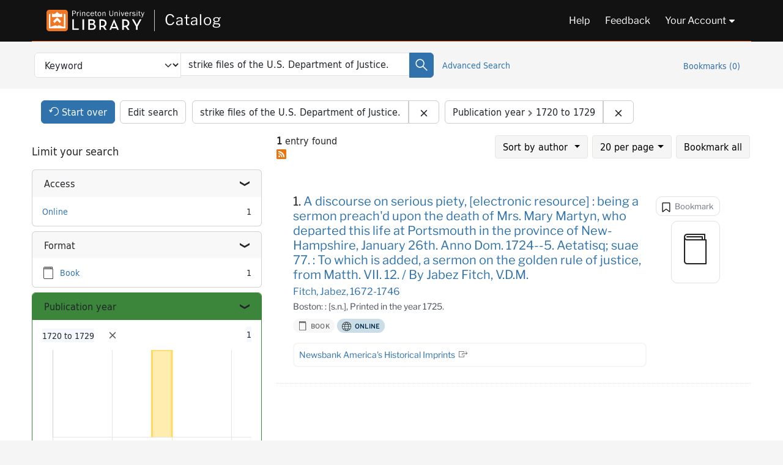

--- FILE ---
content_type: text/html; charset=utf-8
request_url: https://catalog.princeton.edu/?per_page=20&q=strike+files+of+the+U.S.+Department+of+Justice.&range%5Bpub_date_start_sort%5D%5Bbegin%5D=1720&range%5Bpub_date_start_sort%5D%5Bend%5D=1729&search_field=all_fields&sort=author_sort+asc%2C+title_sort+asc%2C+score+desc
body_size: 10001
content:
<!DOCTYPE html>
<html lang="en" class="no-js">
  <head>
    <meta charset="utf-8">
    <meta http-equiv="Content-Type" content="text/html; charset=utf-8">

    <!-- Mobile viewport optimization h5bp.com/ad -->
    <meta name="HandheldFriendly" content="True">
    <meta name="viewport" content="width=device-width,initial-scale=1.0">

    <!-- OpenGraph metadata when sharing links, e.g., on FB -->
    <meta property="og:title" content="strike files of the U.S. Department of Justice. - Princeton University Library Catalog Search Results" />

    <title>strike files of the U.S. Department of Justice. - Princeton University Library Catalog Search Results</title>
    <link href="https://catalog.princeton.edu/catalog/opensearch.xml" title="Princeton University Library Catalog" type="application/opensearchdescription+xml" rel="search" />
    <link rel="icon" type="image/x-icon" href="/assets/favicon-d278d313ce27645290d60126dc43dc8f0e84a9ba48f4efce479d6f0658b6bf75.ico" />
    <link rel="stylesheet" href="/assets/application-90178cb8126dbe2a4783120e394f5034bcaf374c7e30033f821567c7fcdcf14e.css" media="screen" />
    <link rel="stylesheet" href="/assets/print-dab7197237f1eb28d6fec055fc9ab977543de68f256d5beae619e343a34441e0.css" media="print" />
    <link href="https://maxcdn.bootstrapcdn.com/font-awesome/4.6.3/css/font-awesome.min.css" rel="stylesheet" integrity="sha384-T8Gy5hrqNKT+hzMclPo118YTQO6cYprQmhrYwIiQ/3axmI1hQomh7Ud2hPOy8SP1" crossorigin="anonymous">
      <script src="/assets/application-02691931af3b32e8605af9f4867d42d7c2cfbac9c8e636b3eeac41210ecc1b8f.js"></script>
      <script src="/vite/assets/application-oNibsDYj.js" crossorigin="anonymous" type="module"></script><link rel="modulepreload" href="/vite/assets/lux_import-Dz0-o5-I.js" as="script" crossorigin="anonymous"><link rel="stylesheet" href="/vite/assets/lux_import-DYZrO5PN.css" media="screen" />
    <script>window.Global = {"graphql":{"uri":"https://figgy.princeton.edu/graphql"},"figgy":{"url":"https://figgy.princeton.edu"}}</script>
    
    <script src="https://cdnjs.cloudflare.com/ajax/libs/mathjax/2.7.2/MathJax.js?config=TeX-MML-AM_CHTML" async="async"></script>
    <script src="https://www.google.com/books/jsapi.js" defer="defer"></script>
    <meta name="csrf-param" content="authenticity_token" />
<meta name="csrf-token" content="5tmyCeO2QK9VHkzzTPC9AiNz0XZwjXcqDzTtPDBqIt7JxYeMOKaFDNUOjPVU9NRnZSKeQdIagJVMLsBNPXiTRQ" />
      <meta name="totalResults" content="1" />
<meta name="startIndex" content="0" />
<meta name="itemsPerPage" content="20" />

  <link rel="alternate" type="application/rss+xml" title="RSS for results" href="/catalog.rss?per_page=20&amp;q=strike+files+of+the+U.S.+Department+of+Justice.&amp;range%5Bpub_date_start_sort%5D%5Bbegin%5D=1720&amp;range%5Bpub_date_start_sort%5D%5Bend%5D=1729&amp;search_field=all_fields&amp;sort=author_sort+asc%2C+title_sort+asc%2C+score+desc" />
  <link rel="alternate" type="application/atom+xml" title="Atom for results" href="/catalog.atom?per_page=20&amp;q=strike+files+of+the+U.S.+Department+of+Justice.&amp;range%5Bpub_date_start_sort%5D%5Bbegin%5D=1720&amp;range%5Bpub_date_start_sort%5D%5Bend%5D=1729&amp;search_field=all_fields&amp;sort=author_sort+asc%2C+title_sort+asc%2C+score+desc" />
  <link rel="alternate" type="application/json" title="JSON" href="/catalog.json?per_page=20&amp;q=strike+files+of+the+U.S.+Department+of+Justice.&amp;range%5Bpub_date_start_sort%5D%5Bbegin%5D=1720&amp;range%5Bpub_date_start_sort%5D%5Bend%5D=1729&amp;search_field=all_fields&amp;sort=author_sort+asc%2C+title_sort+asc%2C+score+desc" />

    <!-- Google Tag Manager -->
<script>(function(w,d,s,l,i){w[l]=w[l]||[];w[l].push({'gtm.start':new Date().getTime(),event:'gtm.js'});var f=d.getElementsByTagName(s)[0],j=d.createElement(s),dl=l!='dataLayer'?'&l='+l:'';j.async=true;j.src='https://www.googletagmanager.com/gtm.js?id='+i+dl;f.parentNode.insertBefore(j,f);})(window,document,'script','dataLayer','GTM-W8GV6VVT');</script>
<!-- End Google Tag Manager -->

  </head>

  <body class="blacklight-catalog blacklight-catalog-index"
        data-bibdata-base-url="https://bibdata.princeton.edu" >
  <nav id="skip-link" role="navigation" aria-label="Skip links">
    <!-- Google Tag Manager (noscript) -->
<noscript><iframe aria-hidden='true' src="https://www.googletagmanager.com/ns.html?id=GTM-W8GV6VVT" height="0" width="0" style="display:none;visibility:hidden"></iframe></noscript>
<!-- End Google Tag Manager (noscript) -->

      <a class="element-invisible element-focusable rounded-bottom py-2 px-3" data-turbolinks="false" href="#search_field">Skip to search</a>
    <a class="element-invisible element-focusable rounded-bottom py-2 px-3" data-turbolinks="false" href="#main-container">Skip to main content</a>
        <a class="element-invisible element-focusable rounded-bottom py-2 px-3" data-turbolinks="false" href="#documents">Skip to result 1 of 1</a>

  </nav>
  
<header class="lux">
  <div class="pul_header">
      <orangelight-header bookmarks="0" :logged-in="false"></orangelight-header>
  </div>

    <div class="header__secondary">
      <nav class="container" aria-label='Search'>
        <div class="row">
          <div id="search-navbar" class="search-navbar navbar" role="search">
            <form class="search-query-form" action="https://catalog.princeton.edu/catalog" accept-charset="UTF-8" method="get">
  <input type="hidden" name="per_page" value="20" autocomplete="off" />
<input type="hidden" name="sort" value="author_sort asc, title_sort asc, score desc" autocomplete="off" />
<input type="hidden" name="range[pub_date_start_sort][begin]" value="1720" autocomplete="off" />
<input type="hidden" name="range[pub_date_start_sort][end]" value="1729" autocomplete="off" />
    <label class="visually-hidden" for="search_field">Search in</label>
  <div class="input-group">
    

        <select id="search_field" aria-label="Targeted search options" class="form-select search-field" name="search_field"><option data-placeholder="Search..." selected="selected" value="all_fields">Keyword</option>
<option data-placeholder="Search..." value="title">Title (keyword)</option>
<option data-placeholder="Search..." value="author">Author (keyword)</option>
<option data-placeholder="Search..." value="subject">Subject (keyword)</option>
<option data-placeholder="Search..." value="left_anchor">Title starts with</option>
<option data-placeholder="Search..." value="browse_subject">Subject (browse)</option>
<option data-placeholder="Search..." value="browse_name">Author (browse)</option>
<option data-placeholder="Last name, first name. Title" value="name_title">Author (sorted by title)</option>
<option data-placeholder="e.g. P19.737.3" value="browse_cn">Call number (browse)</option></select>

    <label class="visually-hidden" for="q">search for</label>
      <span class="search-input">
            <input value="strike files of the U.S. Department of Justice." placeholder="Search..." class="search_q q form-control rounded-0" aria-label="search for" id="q" type="search" name="q" />
      </span>

    
        <button type="submit" class="btn btn-primary search-btn" id="search">
          <span class="submit-search-text visually-hidden">Search</span>
          <span class="lux">
            <lux-icon-base icon-name="search">
              <lux-icon-search class="lux-icon lux-icon-search" aria-hidden="true"></lux-icon-search>
            </lux-icon-base>
          </span>
        </button>
  </div>
</form>

            <ul class="search-options">
              <li>
                <a class="advanced_search" href="/advanced">Advanced Search</a>
              </li>
            </ul>
            <div class="user-utils">
  <ul class="nav justify-content-end">
    
      <li class="nav-item"><a id="bookmarks_nav" class="nav-link" href="/bookmarks">
  Bookmarks
  <span class="bookmarks-parens">
    (<span class="bookmarks-count" data-role='bookmark-counter'>0</span>)
  </span>
</a></li>
  </ul>
</div>

          </div>
        <div>
      </nav>
    </div>
</header>


  <dialog id="blacklight-modal" class="modal" data-turbo="false">
  <div class="modal-dialog modal-lg">
    <div class="modal-content">
    </div>
  </div>
</dialog>
 <!-- only render if page is using modal -->

  <main id="main-container" tabindex="-1">
    <div class="container">

      <h1 class="visually-hidden application-heading">Princeton University Library Catalog</h1>

      <div class="row">
  <div class="col-md-12">
    <div id="main-flashes" class="">
      <div class="flash_messages">
  <div class="container">
      
      
      
      
  </div>
</div>

    </div>
  </div>
</div>


      <div class="row">
        <div class="col-12">
  <div id="appliedParams" class="clearfix constraints-container">
    <h2 class="visually-hidden">Search Constraints</h2>

  <div class="button--start-over">
    <a class="catalog_startOverLink btn btn-primary" id="startOverLink" href="/"><span class="icon-refresh" aria-hidden="true"></span> <span>Start over</span></a>
  </div>
  <div class="button--edit-search">
    <a class="catalog_editSearchLink btn btn-outline-secondary" id="editSearchLink" href="/advanced?per_page=20&amp;q=strike+files+of+the+U.S.+Department+of+Justice.&amp;range%5Bpub_date_start_sort%5D%5Bbegin%5D=1720&amp;range%5Bpub_date_start_sort%5D%5Bend%5D=1729&amp;search_field=all_fields&amp;sort=author_sort+asc%2C+title_sort+asc%2C+score+desc">Edit search</a>
  </div>

    <span class="constraints-label visually-hidden">You searched for:</span>
    <span class="btn-group applied-filter constraint query">
  <span class="constraint-value btn btn-outline-secondary">
      <span class="filter-value" title="strike files of the U.S. Department of Justice.">strike files of the U.S. Department of Justice.</span>
  </span>
    <a class="btn btn-outline-secondary remove" href="/?per_page=20&amp;range%5Bpub_date_start_sort%5D%5Bbegin%5D=1720&amp;range%5Bpub_date_start_sort%5D%5Bend%5D=1729&amp;search_field=all_fields&amp;sort=author_sort+asc%2C+title_sort+asc%2C+score+desc">
      <span class="blacklight-icons blacklight-icons-remove"><svg xmlns="http://www.w3.org/2000/svg" width="16" height="16" fill="currentColor" class="bi bi-x fs-4" viewBox="0 0 16 16">
  <path d="M4.646 4.646a.5.5 0 0 1 .708 0L8 7.293l2.646-2.647a.5.5 0 0 1 .708.708L8.707 8l2.647 2.646a.5.5 0 0 1-.708.708L8 8.707l-2.646 2.647a.5.5 0 0 1-.708-.708L7.293 8 4.646 5.354a.5.5 0 0 1 0-.708"/>
</svg>
</span>
      <span class="sr-only visually-hidden">Remove constraint strike files of the U.S. Department of Justice.</span>
</a></span>


    <span class="btn-group applied-filter constraint filter filter-pub_date_start_sort">
  <span class="constraint-value btn btn-outline-secondary">
      <span class="filter-name">Publication year</span>
      <span class="filter-value" title="1720 to 1729"><span class="from" data-blrl-begin="1720">1720</span> to <span class="to" data-blrl-end="1729">1729</span></span>
  </span>
    <a class="btn btn-outline-secondary remove" href="https://catalog.princeton.edu/?per_page=20&amp;q=strike+files+of+the+U.S.+Department+of+Justice.&amp;search_field=all_fields&amp;sort=author_sort+asc%2C+title_sort+asc%2C+score+desc">
      <span class="blacklight-icons blacklight-icons-remove"><svg xmlns="http://www.w3.org/2000/svg" width="16" height="16" fill="currentColor" class="bi bi-x fs-4" viewBox="0 0 16 16">
  <path d="M4.646 4.646a.5.5 0 0 1 .708 0L8 7.293l2.646-2.647a.5.5 0 0 1 .708.708L8.707 8l2.647 2.646a.5.5 0 0 1-.708.708L8 8.707l-2.646 2.647a.5.5 0 0 1-.708-.708L7.293 8 4.646 5.354a.5.5 0 0 1 0-.708"/>
</svg>
</span>
      <span class="sr-only visually-hidden">Remove constraint Publication year: &lt;span class=&quot;from&quot; data-blrl-begin=&quot;1720&quot;&gt;1720&lt;/span&gt; to &lt;span class=&quot;to&quot; data-blrl-end=&quot;1729&quot;&gt;1729&lt;/span&gt;</span>
</a></span>



</div>
</div>
<div id="sidebar" class="col-12 col-md-4">
  <search>
    <div id="facets" class="facets sidenav facets-toggleable-md">
  <div class="facets-header">
    <h2 class="facets-heading">Limit your search</h2>

    <button class="btn btn-outline-secondary facet-toggle-button d-block d-lg-none" type="button" data-toggle="collapse" data-target="#facet-panel-collapse" data-bs-toggle="collapse" data-bs-target="#facet-panel-collapse" aria-controls="facet-panel-collapse" aria-expanded="false">
      <span data-show-label>Show facets</span>
      <span data-hide-label>Hide facets</span>
</button>  </div>

  <div id="facet-panel-collapse" class="facets-collapse collapse">
            <div class="card facet-limit blacklight-access_facet ">
  <h3 class="card-header p-0 facet-field-heading" id="facet-access_facet-header">
    <button
      type="button"
      class="btn w-100 d-block btn-block p-2 text-start text-left collapse-toggle "
      data-toggle="collapse"
      data-bs-toggle="collapse"
      data-target="#facet-access_facet"
      data-bs-target="#facet-access_facet"
      aria-expanded="true"
      aria-controls="facet-access_facet"
    >
          Access

    </button>
  </h3>
  <div id="facet-access_facet" role="region" aria-labelledby="facet-access_facet-header" class="panel-collapse facet-content collapse show">
    <div class="card-body">
          
    <ul class="facet-values list-unstyled">
      <li><span class="facet-label"><a class="facet-select" rel="nofollow" href="/?f%5Baccess_facet%5D%5B%5D=Online&amp;per_page=20&amp;q=strike+files+of+the+U.S.+Department+of+Justice.&amp;range%5Bpub_date_start_sort%5D%5Bbegin%5D=1720&amp;range%5Bpub_date_start_sort%5D%5Bend%5D=1729&amp;search_field=all_fields&amp;sort=author_sort+asc%2C+title_sort+asc%2C+score+desc">Online</a></span><span class="facet-count">1</span></li>
    </ul>


    </div>
  </div>
</div>
<div class="card facet-limit blacklight-format ">
  <h3 class="card-header p-0 facet-field-heading" id="facet-format-header">
    <button
      type="button"
      class="btn w-100 d-block btn-block p-2 text-start text-left collapse-toggle "
      data-toggle="collapse"
      data-bs-toggle="collapse"
      data-target="#facet-format"
      data-bs-target="#facet-format"
      aria-expanded="true"
      aria-controls="facet-format"
    >
          Format

    </button>
  </h3>
  <div id="facet-format" role="region" aria-labelledby="facet-format-header" class="panel-collapse facet-content collapse show">
    <div class="card-body">
          
    <ul class="facet-values list-unstyled">
      <li><span class="icon icon-book" aria-hidden="true"></span><span class="facet-label"><a class="facet-select" rel="nofollow" href="/?f%5Bformat%5D%5B%5D=Book&amp;per_page=20&amp;q=strike+files+of+the+U.S.+Department+of+Justice.&amp;range%5Bpub_date_start_sort%5D%5Bbegin%5D=1720&amp;range%5Bpub_date_start_sort%5D%5Bend%5D=1729&amp;search_field=all_fields&amp;sort=author_sort+asc%2C+title_sort+asc%2C+score+desc">Book</a></span><span class="facet-count">1</span></li>
    </ul>


    </div>
  </div>
</div>
<div class="card facet-limit blacklight-pub_date_start_sort facet-limit-active">
  <h3 class="card-header p-0 facet-field-heading" id="facet-pub_date_start_sort-header">
    <button
      type="button"
      class="btn w-100 d-block btn-block p-2 text-start text-left collapse-toggle "
      data-toggle="collapse"
      data-bs-toggle="collapse"
      data-target="#facet-pub_date_start_sort"
      data-bs-target="#facet-pub_date_start_sort"
      aria-expanded="true"
      aria-controls="facet-pub_date_start_sort"
    >
          Publication year

    </button>
  </h3>
  <div id="facet-pub_date_start_sort" role="region" aria-labelledby="facet-pub_date_start_sort-header" class="panel-collapse facet-content collapse show">
    <div class="card-body">
          <div class="limit_content range_limit pub_date_start_sort-config blrl-plot-config"
        data-chart-enabled="true"
        data-chart-segment-border-color="rgb(255, 217, 96)"
        data-chart-segment-bg-color="rgba(255, 217, 96, 0.5)"
        data-textual-facets="true"
        data-textual-facets-collapsible="true"
        data-range-list-heading-localized="Range List"
    >
        <ul class="facet-values list-unstyled current mb-3">
  <li><span class="facet-label"><span class="selected"><span class="from" data-blrl-begin="1720">1720</span> to <span class="to" data-blrl-end="1729">1729</span></span><a class="remove" rel="nofollow" href="https://catalog.princeton.edu/?per_page=20&amp;q=strike+files+of+the+U.S.+Department+of+Justice.&amp;search_field=all_fields&amp;sort=author_sort+asc%2C+title_sort+asc%2C+score+desc"><span class="blacklight-icons blacklight-icons-remove"><svg xmlns="http://www.w3.org/2000/svg" width="16" height="16" fill="currentColor" class="bi bi-x fs-4" viewBox="0 0 16 16">
  <path d="M4.646 4.646a.5.5 0 0 1 .708 0L8 7.293l2.646-2.647a.5.5 0 0 1 .708.708L8.707 8l2.647 2.646a.5.5 0 0 1-.708.708L8 8.707l-2.646 2.647a.5.5 0 0 1-.708-.708L7.293 8 4.646 5.354a.5.5 0 0 1 0-.708"/>
</svg>
</span><span class="sr-only visually-hidden">[remove]</span></a></span><span class="selected facet-count">1</span></li>
</ul>


      <!-- no results profile if missing is selected -->
        <div class="chart-wrapper mb-3" data-chart-wrapper="true" style="display: none; position: relative; width: 100%; aspect-ratio: 2;">
        </div>

        <form class="range_limit_form range_pub_date_start_sort d-flex justify-content-center" action="https://catalog.princeton.edu/" accept-charset="UTF-8" method="get">
  <input type="hidden" name="q" value="strike files of the U.S. Department of Justice." autocomplete="off" />
<input type="hidden" name="per_page" value="20" autocomplete="off" />
<input type="hidden" name="search_field" value="all_fields" autocomplete="off" />
<input type="hidden" name="sort" value="author_sort asc, title_sort asc, score desc" autocomplete="off" />

  <div class="range-limit-input-group">
    <div class="d-flex justify-content-between align-items-end">
      <div class="d-flex flex-column mr-1 me-1">
        <label class="text-muted small mb-1" for="range_pub_date_start_sort_begin">Begin</label>
        <input type="number" name="range[pub_date_start_sort][begin]" id="range_pub_date_start_sort_begin" value="1720" min="-2147483648" max="2147483648" class="form-control form-control-sm range_begin" />
      </div>

      <div class="d-flex flex-column ml-1 ms-1">
        <label class="text-muted small mb-1" for="range_pub_date_start_sort_end">End</label>
        <input type="number" name="range[pub_date_start_sort][end]" id="range_pub_date_start_sort_end" value="1729" min="-2147483648" max="2147483648" class="form-control form-control-sm range_end" />
      </div>
    </div>
    <div class="d-flex justify-content-end mt-2">
      <input type="submit" value="Apply limit" class="submit btn btn-sm btn-secondary" data-disable-with="Apply limit" />
    </div>
  </div>
</form>

          <div class="distribution chart_js">
            <!-- if we already fetched segments from solr, display them
                 here. Otherwise, display a link to fetch them, which JS
                 will AJAX fetch.  -->
              <ul class="facet-values list-unstyled ">
  <li><span class="facet-label"><a class="facet-select" rel="nofollow" href="/?per_page=20&amp;q=strike+files+of+the+U.S.+Department+of+Justice.&amp;range%5Bpub_date_start_sort%5D%5Bbegin%5D=1720&amp;range%5Bpub_date_start_sort%5D%5Bend%5D=1720&amp;search_field=all_fields&amp;sort=author_sort+asc%2C+title_sort+asc%2C+score+desc"><span class="single" data-blrl-single="1720">1720</span></a></span><span class="facet-count">0</span></li><li><span class="facet-label"><a class="facet-select" rel="nofollow" href="/?per_page=20&amp;q=strike+files+of+the+U.S.+Department+of+Justice.&amp;range%5Bpub_date_start_sort%5D%5Bbegin%5D=1721&amp;range%5Bpub_date_start_sort%5D%5Bend%5D=1721&amp;search_field=all_fields&amp;sort=author_sort+asc%2C+title_sort+asc%2C+score+desc"><span class="single" data-blrl-single="1721">1721</span></a></span><span class="facet-count">0</span></li><li><span class="facet-label"><a class="facet-select" rel="nofollow" href="/?per_page=20&amp;q=strike+files+of+the+U.S.+Department+of+Justice.&amp;range%5Bpub_date_start_sort%5D%5Bbegin%5D=1722&amp;range%5Bpub_date_start_sort%5D%5Bend%5D=1722&amp;search_field=all_fields&amp;sort=author_sort+asc%2C+title_sort+asc%2C+score+desc"><span class="single" data-blrl-single="1722">1722</span></a></span><span class="facet-count">0</span></li><li><span class="facet-label"><a class="facet-select" rel="nofollow" href="/?per_page=20&amp;q=strike+files+of+the+U.S.+Department+of+Justice.&amp;range%5Bpub_date_start_sort%5D%5Bbegin%5D=1723&amp;range%5Bpub_date_start_sort%5D%5Bend%5D=1723&amp;search_field=all_fields&amp;sort=author_sort+asc%2C+title_sort+asc%2C+score+desc"><span class="single" data-blrl-single="1723">1723</span></a></span><span class="facet-count">0</span></li><li><span class="facet-label"><a class="facet-select" rel="nofollow" href="/?per_page=20&amp;q=strike+files+of+the+U.S.+Department+of+Justice.&amp;range%5Bpub_date_start_sort%5D%5Bbegin%5D=1724&amp;range%5Bpub_date_start_sort%5D%5Bend%5D=1724&amp;search_field=all_fields&amp;sort=author_sort+asc%2C+title_sort+asc%2C+score+desc"><span class="single" data-blrl-single="1724">1724</span></a></span><span class="facet-count">0</span></li><li><span class="facet-label"><a class="facet-select" rel="nofollow" href="/?per_page=20&amp;q=strike+files+of+the+U.S.+Department+of+Justice.&amp;range%5Bpub_date_start_sort%5D%5Bbegin%5D=1725&amp;range%5Bpub_date_start_sort%5D%5Bend%5D=1725&amp;search_field=all_fields&amp;sort=author_sort+asc%2C+title_sort+asc%2C+score+desc"><span class="single" data-blrl-single="1725">1725</span></a></span><span class="facet-count">1</span></li><li><span class="facet-label"><a class="facet-select" rel="nofollow" href="/?per_page=20&amp;q=strike+files+of+the+U.S.+Department+of+Justice.&amp;range%5Bpub_date_start_sort%5D%5Bbegin%5D=1726&amp;range%5Bpub_date_start_sort%5D%5Bend%5D=1726&amp;search_field=all_fields&amp;sort=author_sort+asc%2C+title_sort+asc%2C+score+desc"><span class="single" data-blrl-single="1726">1726</span></a></span><span class="facet-count">0</span></li><li><span class="facet-label"><a class="facet-select" rel="nofollow" href="/?per_page=20&amp;q=strike+files+of+the+U.S.+Department+of+Justice.&amp;range%5Bpub_date_start_sort%5D%5Bbegin%5D=1727&amp;range%5Bpub_date_start_sort%5D%5Bend%5D=1727&amp;search_field=all_fields&amp;sort=author_sort+asc%2C+title_sort+asc%2C+score+desc"><span class="single" data-blrl-single="1727">1727</span></a></span><span class="facet-count">0</span></li><li><span class="facet-label"><a class="facet-select" rel="nofollow" href="/?per_page=20&amp;q=strike+files+of+the+U.S.+Department+of+Justice.&amp;range%5Bpub_date_start_sort%5D%5Bbegin%5D=1728&amp;range%5Bpub_date_start_sort%5D%5Bend%5D=1728&amp;search_field=all_fields&amp;sort=author_sort+asc%2C+title_sort+asc%2C+score+desc"><span class="single" data-blrl-single="1728">1728</span></a></span><span class="facet-count">0</span></li><li><span class="facet-label"><a class="facet-select" rel="nofollow" href="/?per_page=20&amp;q=strike+files+of+the+U.S.+Department+of+Justice.&amp;range%5Bpub_date_start_sort%5D%5Bbegin%5D=1729&amp;range%5Bpub_date_start_sort%5D%5Bend%5D=1729&amp;search_field=all_fields&amp;sort=author_sort+asc%2C+title_sort+asc%2C+score+desc"><span class="single" data-blrl-single="1729">1729</span></a></span><span class="facet-count">0</span></li>
</ul>

          </div>

    </div>


    </div>
  </div>
</div>
<div class="card facet-limit blacklight-language_facet ">
  <h3 class="card-header p-0 facet-field-heading" id="facet-language_facet-header">
    <button
      type="button"
      class="btn w-100 d-block btn-block p-2 text-start text-left collapse-toggle collapsed"
      data-toggle="collapse"
      data-bs-toggle="collapse"
      data-target="#facet-language_facet"
      data-bs-target="#facet-language_facet"
      aria-expanded="false"
      aria-controls="facet-language_facet"
    >
          Language

    </button>
  </h3>
  <div id="facet-language_facet" role="region" aria-labelledby="facet-language_facet-header" class="panel-collapse facet-content collapse ">
    <div class="card-body">
          
    <ul class="facet-values list-unstyled">
      <li><span class="facet-label"><a class="facet-select" rel="nofollow" href="/?f%5Blanguage_facet%5D%5B%5D=English&amp;per_page=20&amp;q=strike+files+of+the+U.S.+Department+of+Justice.&amp;range%5Bpub_date_start_sort%5D%5Bbegin%5D=1720&amp;range%5Bpub_date_start_sort%5D%5Bend%5D=1729&amp;search_field=all_fields&amp;sort=author_sort+asc%2C+title_sort+asc%2C+score+desc">English</a></span><span class="facet-count">1</span></li>
    </ul>


    </div>
  </div>
</div>
<div class="card facet-limit blacklight-subject_topic_facet ">
  <h3 class="card-header p-0 facet-field-heading" id="facet-subject_topic_facet-header">
    <button
      type="button"
      class="btn w-100 d-block btn-block p-2 text-start text-left collapse-toggle collapsed"
      data-toggle="collapse"
      data-bs-toggle="collapse"
      data-target="#facet-subject_topic_facet"
      data-bs-target="#facet-subject_topic_facet"
      aria-expanded="false"
      aria-controls="facet-subject_topic_facet"
    >
          Subject: Topic

    </button>
  </h3>
  <div id="facet-subject_topic_facet" role="region" aria-labelledby="facet-subject_topic_facet-header" class="panel-collapse facet-content collapse ">
    <div class="card-body">
          
    <ul class="facet-values list-unstyled">
      <li><span class="facet-label"><a class="facet-select" rel="nofollow" href="/?f%5Bsubject_topic_facet%5D%5B%5D=Martyn%2C+Mary+Wentworth+1648%3F-1725&amp;per_page=20&amp;q=strike+files+of+the+U.S.+Department+of+Justice.&amp;range%5Bpub_date_start_sort%5D%5Bbegin%5D=1720&amp;range%5Bpub_date_start_sort%5D%5Bend%5D=1729&amp;search_field=all_fields&amp;sort=author_sort+asc%2C+title_sort+asc%2C+score+desc">Martyn, Mary Wentworth 1648?-1725</a></span><span class="facet-count">1</span></li><li><span class="facet-label"><a class="facet-select" rel="nofollow" href="/?f%5Bsubject_topic_facet%5D%5B%5D=Ten+commandments&amp;per_page=20&amp;q=strike+files+of+the+U.S.+Department+of+Justice.&amp;range%5Bpub_date_start_sort%5D%5Bbegin%5D=1720&amp;range%5Bpub_date_start_sort%5D%5Bend%5D=1729&amp;search_field=all_fields&amp;sort=author_sort+asc%2C+title_sort+asc%2C+score+desc">Ten commandments</a></span><span class="facet-count">1</span></li>
    </ul>


    </div>
  </div>
</div>
<div class="card facet-limit blacklight-genre_facet ">
  <h3 class="card-header p-0 facet-field-heading" id="facet-genre_facet-header">
    <button
      type="button"
      class="btn w-100 d-block btn-block p-2 text-start text-left collapse-toggle collapsed"
      data-toggle="collapse"
      data-bs-toggle="collapse"
      data-target="#facet-genre_facet"
      data-bs-target="#facet-genre_facet"
      aria-expanded="false"
      aria-controls="facet-genre_facet"
    >
          Subject: Genre

    </button>
  </h3>
  <div id="facet-genre_facet" role="region" aria-labelledby="facet-genre_facet-header" class="panel-collapse facet-content collapse ">
    <div class="card-body">
          
    <ul class="facet-values list-unstyled">
      <li><span class="facet-label"><a class="facet-select" rel="nofollow" href="/?f%5Bgenre_facet%5D%5B%5D=Funeral+sermons&amp;per_page=20&amp;q=strike+files+of+the+U.S.+Department+of+Justice.&amp;range%5Bpub_date_start_sort%5D%5Bbegin%5D=1720&amp;range%5Bpub_date_start_sort%5D%5Bend%5D=1729&amp;search_field=all_fields&amp;sort=author_sort+asc%2C+title_sort+asc%2C+score+desc">Funeral sermons</a></span><span class="facet-count">1</span></li><li><span class="facet-label"><a class="facet-select" rel="nofollow" href="/?f%5Bgenre_facet%5D%5B%5D=Sermons&amp;per_page=20&amp;q=strike+files+of+the+U.S.+Department+of+Justice.&amp;range%5Bpub_date_start_sort%5D%5Bbegin%5D=1720&amp;range%5Bpub_date_start_sort%5D%5Bend%5D=1729&amp;search_field=all_fields&amp;sort=author_sort+asc%2C+title_sort+asc%2C+score+desc">Sermons</a></span><span class="facet-count">1</span></li>
    </ul>


    </div>
  </div>
</div>
<div class="card facet-limit blacklight-publication_place_hierarchical_facet ">
  <h3 class="card-header p-0 facet-field-heading" id="facet-publication_place_hierarchical_facet-header">
    <button
      type="button"
      class="btn w-100 d-block btn-block p-2 text-start text-left collapse-toggle collapsed"
      data-toggle="collapse"
      data-bs-toggle="collapse"
      data-target="#facet-publication_place_hierarchical_facet"
      data-bs-target="#facet-publication_place_hierarchical_facet"
      aria-expanded="false"
      aria-controls="facet-publication_place_hierarchical_facet"
    >
          Place of publication

    </button>
  </h3>
  <div id="facet-publication_place_hierarchical_facet" role="region" aria-labelledby="facet-publication_place_hierarchical_facet-header" class="panel-collapse facet-content collapse ">
    <div class="card-body">
          <ul class="facet-hierarchy" role="tree">
        <li class="h-node" data-controller="b-h-collapsible" role="treeitem">
  <button aria-expanded="false" aria-label="Toggle subgroup" aria-describedby="c157a96d-541c-454d-a171-eeaec7a7ed25" aria-controls="b-h-vbgkhIGrFJ" data-action="click-&gt;b-h-collapsible#toggle" data-toggle="collapse" data-bs-toggle="collapse" data-target="#b-h-vbgkhIGrFJ" data-bs-target="#b-h-vbgkhIGrFJ" class="toggle-handle"><div aria-hidden="true" class="closed toggle-icon"></div><div aria-hidden="true" class="opened toggle-icon"></div></button>
     <span class="facet-label">
  <a id="c157a96d-541c-454d-a171-eeaec7a7ed25" class="facet-select" rel="nofollow" href="/?f%5Bpublication_place_hierarchical_facet%5D%5B%5D=United+States&amp;per_page=20&amp;q=strike+files+of+the+U.S.+Department+of+Justice.&amp;range%5Bpub_date_start_sort%5D%5Bbegin%5D=1720&amp;range%5Bpub_date_start_sort%5D%5Bend%5D=1729&amp;search_field=all_fields&amp;sort=author_sort+asc%2C+title_sort+asc%2C+score+desc">United States</a>
</span>
<span class="facet-count">1</span>


    <ul id="b-h-vbgkhIGrFJ" class="collapse" data-b-h-collapsible-target="list" role="group">
      <li class="h-leaf" data-controller="" role="treeitem">
  
     <span class="facet-label">
  <a id="7de9fca0-a910-4d38-86dd-89ec304900e2" class="facet-select" rel="nofollow" href="/?f%5Bpublication_place_hierarchical_facet%5D%5B%5D=United+States%3AMassachusetts&amp;per_page=20&amp;q=strike+files+of+the+U.S.+Department+of+Justice.&amp;range%5Bpub_date_start_sort%5D%5Bbegin%5D=1720&amp;range%5Bpub_date_start_sort%5D%5Bend%5D=1729&amp;search_field=all_fields&amp;sort=author_sort+asc%2C+title_sort+asc%2C+score+desc">Massachusetts</a>
</span>
<span class="facet-count">1</span>


</li>

    </ul>
</li>

    </ul>


    </div>
  </div>
</div>


  </div>
</div></search>

</div>

<div id="content" class="col-12 col-md-8">
    





<div id="sortAndPerPage" class="clearfix">
  <div class="pagination-rss float-start">
    <div class="page-links">
    <nav class="paginate-section">
    <span class="page_entries">
    <strong>1</strong> entry found
  </span>

</nav>

    <a class="icon-rssfeed" title="Subscribe to results feed" aria-label="Subscribe to results feed" href="/catalog?format=atom&amp;per_page=20&amp;q=strike+files+of+the+U.S.+Department+of+Justice.&amp;range%5Bpub_date_start_sort%5D%5Bbegin%5D=1720&amp;range%5Bpub_date_start_sort%5D%5Bend%5D=1729&amp;search_field=all_fields&amp;sort=cataloged_tdt+desc%2C+pub_date_start_sort+desc%2C+title_sort+asc"> </a>
    </div>
  </div>
  <div class="search-widgets float-end">
    <div id="sort-dropdown" class="btn-group">
  <button type="button" class="btn btn-default dropdown-toggle" data-bs-toggle="dropdown">
      Sort<span class="d-none d-xl-inline"> by author</span> <span class="caret"></span>
  </button>

  <ul class="dropdown-menu" role="menu">
        <li><a href="/?per_page=20&amp;q=strike+files+of+the+U.S.+Department+of+Justice.&amp;range%5Bpub_date_start_sort%5D%5Bbegin%5D=1720&amp;range%5Bpub_date_start_sort%5D%5Bend%5D=1729&amp;search_field=all_fields&amp;sort=score+desc%2C+pub_date_start_sort+desc%2C+title_sort+asc">relevance</a></li>
        <li><a href="/?per_page=20&amp;q=strike+files+of+the+U.S.+Department+of+Justice.&amp;range%5Bpub_date_start_sort%5D%5Bbegin%5D=1720&amp;range%5Bpub_date_start_sort%5D%5Bend%5D=1729&amp;search_field=all_fields&amp;sort=pub_date_start_sort+desc%2C+title_sort+asc%2C+score+desc">year (newest first)</a></li>
        <li><a href="/?per_page=20&amp;q=strike+files+of+the+U.S.+Department+of+Justice.&amp;range%5Bpub_date_start_sort%5D%5Bbegin%5D=1720&amp;range%5Bpub_date_start_sort%5D%5Bend%5D=1729&amp;search_field=all_fields&amp;sort=pub_date_start_sort+asc%2C+title_sort+asc%2C+score+desc">year (oldest first)</a></li>
        <li><a href="/?per_page=20&amp;q=strike+files+of+the+U.S.+Department+of+Justice.&amp;range%5Bpub_date_start_sort%5D%5Bbegin%5D=1720&amp;range%5Bpub_date_start_sort%5D%5Bend%5D=1729&amp;search_field=all_fields&amp;sort=author_sort+asc%2C+title_sort+asc%2C+score+desc">author</a></li>
        <li><a href="/?per_page=20&amp;q=strike+files+of+the+U.S.+Department+of+Justice.&amp;range%5Bpub_date_start_sort%5D%5Bbegin%5D=1720&amp;range%5Bpub_date_start_sort%5D%5Bend%5D=1729&amp;search_field=all_fields&amp;sort=title_sort+asc%2C+pub_date_start_sort+desc%2C+score+desc">title</a></li>
        <li><a href="/?per_page=20&amp;q=strike+files+of+the+U.S.+Department+of+Justice.&amp;range%5Bpub_date_start_sort%5D%5Bbegin%5D=1720&amp;range%5Bpub_date_start_sort%5D%5Bend%5D=1729&amp;search_field=all_fields&amp;sort=cataloged_tdt+desc%2C+title_sort+asc%2C+score+desc">date cataloged</a></li>
  </ul>
</div>

    <span class="sr-only visually-hidden">Number of results to display per page</span>
<div id="per_page-dropdown" class="btn-group per_page-dropdown">
  <button name="button" type="submit" class="btn btn-outline-secondary dropdown-toggle" aria-expanded="false" data-toggle="dropdown" data-bs-toggle="dropdown">20<span class="visually-hidden"> results per page</span><span class="d-none d-sm-inline"> per page</span><span class="caret"></span></button>

  <div class="dropdown-menu">
      <a class="dropdown-item " href="/?per_page=10&amp;q=strike+files+of+the+U.S.+Department+of+Justice.&amp;range%5Bpub_date_start_sort%5D%5Bbegin%5D=1720&amp;range%5Bpub_date_start_sort%5D%5Bend%5D=1729&amp;search_field=all_fields&amp;sort=author_sort+asc%2C+title_sort+asc%2C+score+desc">10<span class="visually-hidden"> results per page</span></a>
      <a class="dropdown-item active" aria-current="page" href="/?per_page=20&amp;q=strike+files+of+the+U.S.+Department+of+Justice.&amp;range%5Bpub_date_start_sort%5D%5Bbegin%5D=1720&amp;range%5Bpub_date_start_sort%5D%5Bend%5D=1729&amp;search_field=all_fields&amp;sort=author_sort+asc%2C+title_sort+asc%2C+score+desc">20<span class="visually-hidden"> results per page</span></a>
      <a class="dropdown-item " href="/?per_page=50&amp;q=strike+files+of+the+U.S.+Department+of+Justice.&amp;range%5Bpub_date_start_sort%5D%5Bbegin%5D=1720&amp;range%5Bpub_date_start_sort%5D%5Bend%5D=1729&amp;search_field=all_fields&amp;sort=author_sort+asc%2C+title_sort+asc%2C+score+desc">50<span class="visually-hidden"> results per page</span></a>
      <a class="dropdown-item " href="/?per_page=100&amp;q=strike+files+of+the+U.S.+Department+of+Justice.&amp;range%5Bpub_date_start_sort%5D%5Bbegin%5D=1720&amp;range%5Bpub_date_start_sort%5D%5Bend%5D=1729&amp;search_field=all_fields&amp;sort=author_sort+asc%2C+title_sort+asc%2C+score+desc">100<span class="visually-hidden"> results per page</span></a>
  </div>
</div>


      <div class="btn-group lux">
  <bookmark-all-button></bookmark-all-button>
</div>

  </div>
</div>



<h2 class="visually-hidden">Search Results</h2>

  <div id="documents" class="documents-list">
  <article data-document-id="9948757893506421" data-document-counter="1" itemscope="itemscope" itemtype="http://schema.org/Thing" class="blacklight-book document document-position-1">
    <div class="row search-result-wrapper">
      <div class="record-wrapper">
        <header class="documentHeader">
  <h3 class="index_title document-title-heading col">
    <span class="document-counter">1. </span><a data-context-href="/catalog/9948757893506421/track?counter=1&amp;document_id=9948757893506421&amp;per_page=20" data-context-method="post" data-turbo-prefetch="false" itemprop="name" dir="ltr" href="/catalog/9948757893506421">A discourse on serious piety, [electronic resource] : being a sermon preach&#39;d upon the death of Mrs. Mary Martyn, who departed this life at Portsmouth in the province of New-Hampshire, January 26th. Anno Dom. 1724--5. Aetatisq; suae 77. : To which is added, a sermon on the golden rule of justice, from Matth. VII. 12. / By Jabez Fitch, V.D.M.</a></h3>
</header>

        <span vocab="http://id.loc.gov/vocabulary/identifiers/">
</span>

        <span class="Z3988" aria-hidden='true' title="url_ver=Z39.88-2004&amp;url_ctx_fmt=info%3Aofi%2Ffmt%3Akev%3Amtx%3Actx&amp;ctx_ver=Z39.88-2004&amp;ctx_tim=2025-12-11T19%3A13%3A49%2B00%3A00&amp;ctx_id=&amp;ctx_enc=info%3Aofi%2Fenc%3AUTF-8&amp;rft.genre=book&amp;rft_val_fmt=info%3Aofi%2Ffmt%3Akev%3Amtx%3Abook&amp;rft_id=https%3A%2F%2Fcatalog.princeton.edu%2Fcatalog%2F9948757893506421&amp;rfr_id=info%3Asid%2Fcatalog.princeton.edu%3Agenerator"></span>
<ul class="document-metadata dl-horizontal dl-invert">
    <li>
        <ul>
    <li class='search-metadata'>    <a class="search-name" data-original-title="Search: Fitch, Jabez, 1672-1746" dir="ltr" href="/?f[author_s][]=Fitch%2C+Jabez%2C+1672-1746">Fitch, Jabez, 1672-1746</a>
</li>
  </ul>

  </li>
  <li>
        <ul>
    <li class='search-metadata'>    Boston: : [s.n.], Printed in the year 1725.
</li>
  </ul>

  </li>
  <li>
      <ul class="lux format-badge-group">
    <li>
      <lux-badge color="gray"><svg viewBox="0 0 1420 1108.5733" xmlns="http://www.w3.org/2000/svg" class="format-icon" aria-hidden="true">
        <path d="M875 171h-22V21q0-8-6-14.5T832 0H235q-44 0-75.5 31.5T128 107v810q0 44 31.5 75.5T235 1024h640q8 0 14.5-6.5t6.5-14.5V192q0-9-6.5-15t-14.5-6zM235 43h576v128h-43v-64q0-9-6.5-15.5T747 85H235q-9 0-15.5 6.5T213 107q0 8 6.5 14.5T235 128h490v43H235q-27 0-45.5-19T171 107q0-27 18.5-45.5T235 43zm618 938H235q-27 0-45.5-18.5T171 917V192q13 10 29.5 15.5T235 213h618v768z"/>
</svg>

        Book
      </lux-badge>
    </li>
    <li>
      <lux-badge color="blue"><svg viewBox="0 0 1420 1108.5733" xmlns="http://www.w3.org/2000/svg" class="access-icon" aria-hidden="true">
        <path d="M512.214 960c-7.467 0-14.891-0.128-22.187-0.469-279.339-11.264-490.027-226.603-490.027-500.864 0-288.213 229.077-522.667 510.635-522.667 283.093 0 513.365 230.485 513.365 513.835 0 281.259-229.589 510.165-511.787 510.165zM43.137 448.896h236.587c2.304-70.272 15.36-141.653 39.040-213.333h-222.123c-32.939 64-51.968 136.491-53.504 213.333zM279.553 491.563h-235.307c5.376 78.72 29.781 151.253 69.291 213.333h207.531c-25.557-68.779-39.381-140.245-41.515-213.333zM365.014 704.896h294.4c27.861-68.693 42.453-140.16 44.715-213.333h-383.872c2.304 73.173 16.853 144.683 44.757 213.333zM320.385 448.896h383.616c-2.517-70.059-16.384-141.397-41.984-213.333h-299.691c-25.557 71.936-39.424 143.317-41.941 213.333zM744.662 448.896h236.629c-0.171-76.843-19.072-149.248-51.968-213.333h-223.744c23.723 71.68 36.736 143.104 39.083 213.333zM744.833 491.563c-2.091 73.045-15.957 144.512-41.515 213.333h201.515c41.003-62.421 67.371-135.125 74.368-213.333h-234.368zM873.558 747.563h-187.776c-25.557 56.875-59.264 111.616-101.376 163.627 115.669-17.92 217.643-77.568 289.152-163.627zM523.82 916.693c48.469-53.632 86.955-110.251 115.925-169.131h-255.061c29.056 58.965 67.627 115.712 116.224 169.472 3.755 0.128 7.509 0.299 11.307 0.299 3.925 0 7.723-0.512 11.605-0.64zM440.79 912.085c-42.496-52.267-76.416-107.349-102.144-164.523h-194.517c71.253 87.296 175.275 147.328 296.661 164.523zM121.26 192.896h212.693c27.307-70.101 64.981-140.117 112.768-209.237-135.509 19.115-252.757 97.493-325.461 209.237zM501.932-20.907c-52.352 71.040-93.013 142.549-122.837 213.803h266.155c-29.781-71.211-70.4-142.677-122.709-213.675-4.011-0.085-7.893-0.555-11.904-0.555-2.987 0-5.803 0.384-8.704 0.427zM577.878-16c47.616 69.035 85.248 138.88 112.512 208.896h214.315c-72.448-110.933-190.208-189.184-326.827-208.896z"/>
</svg>

        Online
      </lux-badge>
</ul>

  </li>

</ul>
  <div class="lux">
            <div class="online-holdings-list"><online-options document-id="9948757893506421" options-count="1" link-json="{&quot;desc&quot;:null,&quot;title&quot;:&quot;Newsbank America&#39;s Historical Imprints&quot;,&quot;url&quot;:&quot;https://na05.alma.exlibrisgroup.com/view/uresolver/01PRI_INST/openurl?u.ignore_date_coverage=true&amp;portfolio_pid=53857779310006421&amp;Force_direct=true&quot;,&quot;start&quot;:null,&quot;end&quot;:&quot;latest&quot;,&quot;notes&quot;:[]}" /></div>
  </div>
</div>

  <div class="thumbnail-wrapper">
    <div class="lux">
    <bookmark-button
      v-bind:in-bookmarks="false"
      v-bind:logged-in="false"
      document-id="9948757893506421"></bookmark-button>
    </div>
          <div class="document-thumbnail" data-bib-id="9948757893506421"><div class="default"></div></div>



  </div>

    </div>
</article>
</div>



</div>

      </div>

    </div>
    <div class="lux">
      <bookmark-login-dialog login-url="/users/sign_in?origin=%2F%3Fper_page%3D20%26q%3Dstrike%2Bfiles%2Bof%2Bthe%2BU.S.%2BDepartment%2Bof%2BJustice.%26range%255Bpub_date_start_sort%255D%255Bbegin%255D%3D1720%26range%255Bpub_date_start_sort%255D%255Bend%255D%3D1729%26search_field%3Dall_fields%26sort%3Dauthor_sort%2Basc%252C%2Btitle_sort%2Basc%252C%2Bscore%2Bdesc"></bookmark-login-dialog>
    </div>
  </main>
  <div class="pul_footer">
  <div class="container">
    <footer class="lux">
      <lux-library-footer></lux-library-footer>
    </footer>
  </div>
</div>

  <script>
    // Intentionally block DOM parsing until we have removed the no-js class,
    // to avoid layout shifts
    document.querySelector('html').classList.remove('no-js');
  </script>
  </body>
</html>
